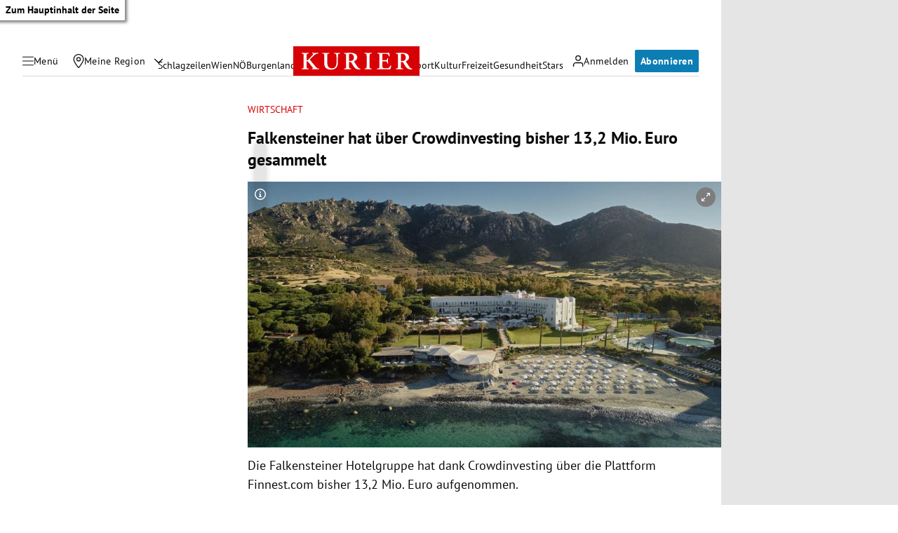

--- FILE ---
content_type: application/javascript; charset=utf-8
request_url: https://fundingchoicesmessages.google.com/f/AGSKWxUYasKoL-oCSLOiPKKoTm4mTM4Z3nsOHiZv5IN30M3ho-oitRk1Aq_UfrLWVUXxEM-CIA7TL-qI1dSrFdEqQV4e4jsxXS50Rk5cpTL9OhZ17Bj-SD14yDrZV5bouFsnqzug7VJTy_syVdeUgCD3dbaV5nFWq8ah_eXPU6WY1zj7Jb4Z5gkbORrSSd2r/_/ads_new./banner_db.php?/AdZonePlayerRight2._336x120./ads_loader.
body_size: -1291
content:
window['5cbbb81c-92f1-4d38-ba09-69a0420c781e'] = true;

--- FILE ---
content_type: application/javascript
request_url: https://kurier.at/assets/main/js/coral.NTbAuNXh.js
body_size: 571
content:
var m=Object.defineProperty;var u=(e,n,t)=>n in e?m(e,n,{enumerable:!0,configurable:!0,writable:!0,value:t}):e[n]=t;var s=(e,n,t)=>u(e,typeof n!="symbol"?n+"":n,t);import{R as l,c as p,p as h,e as a,t as w,U as c,u as C,n as g,_ as U}from"./main.kRPffVYz.js";import"./youTube.C-tMfvwK.js";class S extends l.Component{constructor(t){super(t);s(this,"id","coral_thread")}componentDidMount(){p(this.props.rootUrl+"/assets/js/embed.js","Coral").then(t=>{const r=document.querySelector("link[rel='canonical']").getAttribute("href"),o=t.createStreamEmbed({id:this.id,autoRender:!0,rootURL:this.props.rootUrl,bodyClassName:"kurierComments",storyURL:r,customCSSURL:this.props.customCSSURL,enableDeprecatedEvents:!0});o.on("showAuthPopup",()=>{window.dispatchEvent(new Event("loginToggle"))}),o.on("signOut.success",()=>{h().logout()}),o.on("createComment.success",()=>{fetch(a().apiUrl+"/api/v1/comment/update_count/"+this.props.articleId)}),o.on("rejectComment.success",()=>{fetch(a().apiUrl+"/api/v1/comment/update_count/"+this.props.articleId)}),o.on("setCommentsOrderBy",()=>{w()}),o.on("createComment.success",()=>{window.dataLayer.push({event:"post_comment"})}),o.on("createCommentReply.success",()=>{window.dataLayer.push({event:"post_comment"})}),o.on("createCommentReaction.success",()=>{window.dataLayer.push({event:"rate_comment"})}),c.data?o.login(c.data.token):o.logout(),document.addEventListener("onSetUser",i=>{const d=i.detail;o.login(d.token)})}),window.addEventListener("message",t=>{if(t.data&&t.data.event==="reportContent"){const r=window.location.href.split("#")[0]+"#comment-"+t.data.commentId;window.location.href="https://kurier.at/inhalt-melden?report_url="+r}})}render(){return C("div",{id:this.id})}}document.querySelectorAll("[coral]").forEach(e=>{const n=e.getAttribute("coral-rootUrl"),t=e.getAttribute("coral-custom-css-url"),r=e.getAttribute("coral-article-id");g(U(S,{rootUrl:n,customCSSURL:t,articleId:r}),e)});
